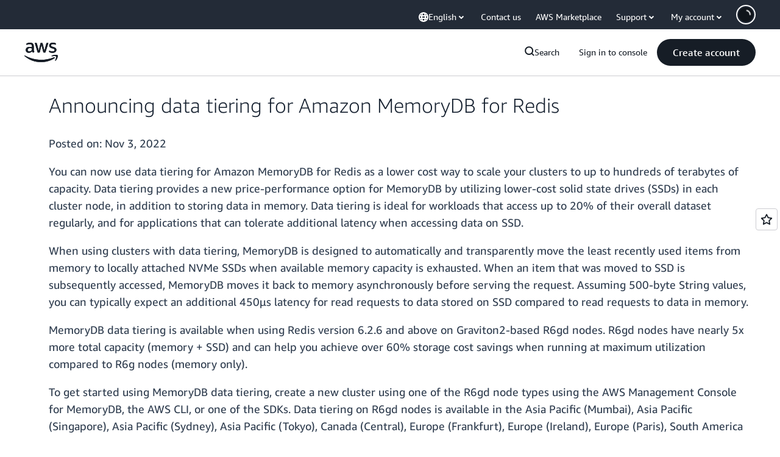

--- FILE ---
content_type: text/html;charset=UTF-8
request_url: https://amazonwebservicesinc.tt.omtrdc.net/m2/amazonwebservicesinc/ubox/raw?mboxPC=1769122941580-211193&mboxSession=1769122941579-917087&uniq=1769122941582-692290
body_size: -92
content:
{"url":"/en_US/optimization_testing/ccba-footer/master","campaignId":"610677","environmentId":"350","userPCId":"1769122941580-211193.44_0"}